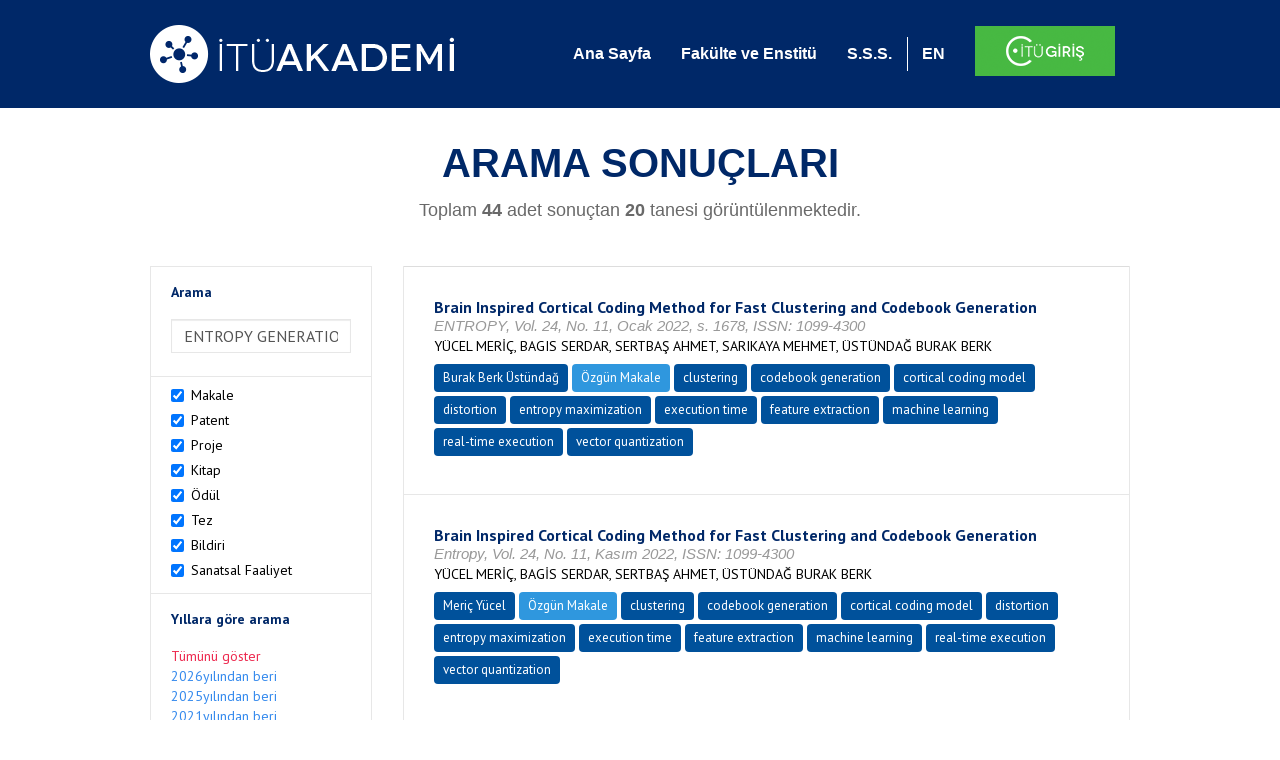

--- FILE ---
content_type: text/html; charset=utf-8
request_url: https://akademi.itu.edu.tr/search-results?st=ENTROPY%20GENERATION
body_size: 71196
content:


<!DOCTYPE html>

<html xmlns="http://www.w3.org/1999/xhtml">
<head><meta charset="utf-8" /><meta http-equiv="X-UA-Compatible" content="IE=edge" /><meta name="viewport" content="width=device-width, initial-scale=1" /><title>
	İTÜ AKADEMİ
</title><link href="//uicc.itu.edu.tr/akademi/v2/r5/lib/css/bootstrap.min.css" rel="stylesheet" type="text/css" /><link href="//uicc.itu.edu.tr/akademi/v2/r5/lib/OwlCarousel2-2.2.1/assets/owl.carousel.min.css" rel="stylesheet" type="text/css" /><link href="//uicc.itu.edu.tr/akademi/v2/r5/lib/OwlCarousel2-2.2.1/assets/owl.theme.default.min.css" rel="stylesheet" type="text/css" /><link href="//uicc.itu.edu.tr/akademi/v2/r5/lib/css/akademi-font-icons.css" rel="stylesheet" type="text/css" /><link href="//uicc.itu.edu.tr/portal/v3.0/css/nyroModal.css" rel="stylesheet" type="text/css" /><link href="//uicc.itu.edu.tr/akademi/v2/r5/lib/css/style.css" rel="stylesheet" type="text/css" /><link href="//uicc.itu.edu.tr/akademi/v2/r5/lib/css/custom-admin.css" rel="stylesheet" type="text/css" /><link href="//uicc.itu.edu.tr/akademi/v2/r5/lib/css/favicon.ico" rel="shortcut icon" />

    <!-- Global site tag (gtag.js) - Google Analytics -->
    <script async src="https://www.googletagmanager.com/gtag/js?id=UA-117437389-1"></script>
    <script>
        window.dataLayer = window.dataLayer || [];
        function gtag() { dataLayer.push(arguments); }
        gtag('js', new Date());

        gtag('config', 'UA-117437389-1');
    </script>


    
    <style>
        .arastirmaci {
            padding:15px;
        }
        /*.arastirmaci .title {
            font-size: 15px;
            margin-top:5px;
        }*/
        .arastirmaci li:last-child {
            width: auto;
        }
        .arastirmaci .name{
            width: 139px;
            white-space: nowrap; 
            overflow: hidden;
            text-overflow: ellipsis; 
        }
        /*.arastirmaci .name {
            font-size: 15px;
        }*/
        .statistics {
            min-height: 160px;
        }

            .statistics .title {
                color: #002868;
                margin-bottom: 10px;
            }

                .statistics .title + p {
                    font-size: 18px;
                }

        .active-year {
            color: #ed2a4f !important;
            text-decoration: none !important;
        }

        .tbSpan {
            width: 40%;
            margin: 3px;
        }

        /*.etiket .btn {
            color: white !important;
            text-decoration: none;
            font-size: 13px;
            padding: 4px 8px;
        }

        .etiket .keyword {
        float:none !important;
        margin-right:4px !important;
        }

        .entity-extensions.etiket .btn {
            margin-right:0px;
        }*/

            .etiket .btn a {
                color: white !important;
                text-decoration: none;
                height: auto;
            }

        .btn-paper {
            background-color: #2f97de;
        }

        .btn-patent {
            background-color: darkorange;
        }

        .btn-research-group {
            background-color: #00519b;
        }

        .btn-project {
            background-color: #00519b;
        }

        .btn-book {
            background-color: #2fcc71;
        }

        .btn-reward {
            background-color: rgb(241, 92, 128);
        }

        .btn-membership {
            background-color: #7bb0cf;
        }

        .btn-workexperience {
            background-color: #00519b;
        }

        .btn-thesis {
            background-color: #7bb0cf;
        }

        .btn-proceeding {
            background-color: #f4c400;
        }

        .btn-lisans {
            background-color: #7bb0cf;
        }

        .btn-graduate {
            background-color: #7bb0cf;
        }

        .btn-doktora {
            background-color: #2f97de;
        }

        .btn-editorship {
            background-color: #2f97de;
        }

        .btn-artistic-activity {
            background-color: #8d3faf;
        }

        .btn-refereeing {
            background-color: #7bb0cf;
        }


        .et-paper {
            background-color: #2f97de;
        }

        .et-patent {
            background-color: darkorange;
        }

        .et-research-group {
            background-color: #00519b;
        }

        .et-project {
            background-color: #00519b;
        }

        .et-book {
            background-color: #2fcc71;
        }

        .et-reward {
            background-color: rgb(241, 92, 128);
        }

        .et-membership {
            background-color: #7bb0cf;
        }

        .et-workexperience {
            background-color: #00519b;
        }

        .et-thesis {
            background-color: #7bb0cf;
        }

        .et-proceeding {
            background-color: #f4c400;
        }

        .et-lisans {
            background-color: #7bb0cf;
        }

        .et-graduate {
            background-color: #7bb0cf;
        }

        .et-doktora {
            background-color: #2f97de;
        }

        .et-editorship {
            background-color: #2f97de;
        }

        .et-artistic-activity {
            background-color: #8d3faf;
        }

        .et-refereeing {
            background-color: #7bb0cf;
        }

        body {
            margin-bottom: 700px;
        }
    </style>
</head>
<body id="main">
    <form method="post" action="./search-results?st=ENTROPY+GENERATION" id="form1">
<div class="aspNetHidden">
<input type="hidden" name="__EVENTTARGET" id="__EVENTTARGET" value="" />
<input type="hidden" name="__EVENTARGUMENT" id="__EVENTARGUMENT" value="" />
<input type="hidden" name="__VIEWSTATE" id="__VIEWSTATE" value="O5c+x/wYYiVUXSDP0Ym6HHqRsXmv8I/Pb6hN5KyIapOlk6WOQpjZf1a0716Eky9dBuv+bugGr2sxPyu9gjskYUscvTMUdTDduE52jLFhqLGs5gCfFini2UGz0ng3Ndrt6mmqSf9c51U1JkId26102kfTJxA7hxDeEDMbB3aKWhjZRl5mFgWEGSgyYk+j/pI/8DkrR8/h9C6QESnO8jrvN2v9pfBLqWSGInjhdvK3ShnLZoAfnnPfzzbhR/LtMnxiH/UMSZBRTj3mMNUpkt8UAGpmGRGEbWYDXtx+VmPnNRuyxq4Sxxsd1cAFNhGmEC3moS87cQXmhMSd+UVPMnwRYQChGtvfxxVGhiAy7P5oUfi1Jd/ZMyp3z9DbpyVrzkAFKEn77GJkS79lq4OH8MDvpRKRxAJhjs7e3goGIRPiUJVljQVU4rZnJf6jnPqzmJHOJd9f23+zi1ltA/yOvfCcM70dx6ARIuSZc79Pg5CNksTy8vmfEHVaXdjEd181znE47vtgFb9KFqK/OKZdIrpPyjxtibcVZ3jn215ISCI08QxlsytknjvA6U9k/VW4+ideDjG5wyATul2X2R/qEM7VCD4oK4bkJgZx6GNAdYnz1HUATUTFkeyEefbRkZ/IEIO8DBoZHN1CYsskyrDcteokyt2fTlpd+BsC3PtVpoWhhPxyiRIjBCWhQ9UlRiJ0mzg8TR3w8Q9x85teb7WuhKalfaK/sxRn2kt2oY+4RfVPAKKo1vVJSpyf2o6NWcO+2UpX9Q8ZIFauMv6Pf2cUGUh5cJJhxj137xuSwRaqluPmxOjZo/aVH9amwK/qxQqsFJ2SCm8WtSBo1iwy+7tMKDBaKRXUYrKM081Bj19CBWLWISI0yLYpHM84C9W0TS1IyEtBFUZ0/Lj0BFZpbW3BqnH/0iRZqWE53xFUiEqp0R2zU+U3Dt1f18bo0vT5tAmnVUfudKCUoQ5BfOdQjlNrR1a+/lFKq29PGdqvRPVlSqiR/vxPimjZAwI0RNuWMOZk+5azTUdbJq3sg1K+gw8hhJoGOoysurcMwF0ktXjr9wPhbNfa6PRiwDHbH/abHpAqeCULZOTWYkYox/3riZ6pvbQjGOOOzP7fTkNN0lU647kLktWpqzPFqtTwTRNltgyxg5Np6KNdldaV5/V/1p5thl1mDRU3uVnI0XCwHzvbqd7/IaerPXSGo4971Hy2ygYmjup44o3ADpfaIZN5H8nA85Gykqvyrurhhttw58lpbnPBlg0tc+297FTD9qcJe95dWtii8fKKYBM0x4UmI1ZKvbndFdLw/YCXAi/dZN0zuNRi0l9LoOhxN1OJJ0CiR7wDNaz7c/LiMO12l0oe+9sJKwGG7nFyUUV5RAN+933NDrQsVkNR79n3kIqmMyyHUXwYE1gL+aVOnn7iXoI79N28A+ZdWmJjXLY9XpcQcwLUfnaUynKGkeKoptayHFIGmt9GsAPaEtoTFEil5L+uq44WLnsHmIMMc51USpBy/Xqu7lOOKrsCC8Wc4n4SaInCuzseDTk9spLAF3cS1jkWqjA6cANEgkk2DFxsp/3UG97bXLop6HFgQRzTitxnxS/07Ag8a0XF3mzs2uSM8PMTqZGUWNRiP3MOgivttf+YLPRjTzibsQ6whqI+ZAffHiberuJqRQWOE9kQDHQtOQ1Vt0YWP9bEKIemyOyXefZUEqvQrDRQjqi65/anjS4buBPy4ecLBW5MUZ/Bidhjy5/B/R2yAUvD2B1oaN6RLla3n/J8/x2Ktle1CbSAxlNArw2wtJLwZoXl4cICCjs3EBQnovvrQPvrrPEEGEN9EAvPktqNl/De0GfBFpD6tzLPIWG74MOW6b0rv+/EB8cv0iBMpZUaUtacRYgLE0F9FSNdXvBY+PXO43R8D+YMi9nxGbQl73O5/gLbAmqeLwCSS7sFHJB/bspvS1KVqGKVllDSG+/10XhMafoOVx9aKcOYehzUuk3Orv/iih/ycYjejn0ImUacu6mvt0GPpfpJjoR6B+tGh//NVgf3nuEzeTAecdu4NKl29tnZa4K161b7ZO4ZGs+rY9A5oY5mLO4n9kQHKCrdLrIV86BTfdrkl7Eq2eT7WOPAvcwHLjra3vb0MolADuO9OuiTu50wOikkOEn0PNd40zNap/d4b8ZxMd2H6UIPic8q2g6zErYX+tCixaAWUQCat07jDLNvN/vjNKC2gysUqBCW7UaXvChjlibE1UVcB8aFyufC+muJ/aTt5u2lzWj/OTBaEE6rN1MbgDlFJvuxTgvqpm61VcU5silJv/cRqWv1MN1juP4DmGRi1w8Gxv8s18cUdZqrDaGGUFlqPmuuZ1dRKlSLEmwebfHZqxNLAmBXnS1OjwuS+rXmtMDD3PCTnlY501oJmTPDSYibBlkuu5Dt8Ilpyb336HFgV9v4So3AHOp4Gq6NJlnxjfBa80/qbG7I/FAMDcDVTvQ9Vff6E4iR6lchQcGKRptJ3WPqDSLBb/a4RNnOQi72aPfTz/jWijKqJy6t2x97elhUe2SFmtr2rFaXPbS0yRr0fQISeU59X39r6DlW9crqR6ZQo4fhqKzAQchABhIK8/VDj1TrVd4eApT404JhvdL6FFEzfw5IrWqZ4f1qfA/Oxrnsg8wtEiHhIdqLaK10vdA7Rk5qIw/KQLSQmtn5/8sh7EB19Ym8RuMPgYzqu+PbT0qYGw/MvIuQ/F2C6Q/Xb1IO1nAvLi+DZ+rXz6DDTaR2lg7M8xGla+FvZIMUtj4oDM5uBtcJdNwyDKwoJsvojSOx9CMeErX/ay+UiNpsLxSGrkkYLW8Ksv8Q0eh94cqiWX3bmoNkVY7MT4/gAzrqcAFQr3J0xYNj/pPtzdPn6Ro1S1cqDy+sIFhc/NaRqHXlIWjOq9mVk7zwVKfElkffVxuT8+z/VAnWy5aJWCScx6dND22mqP0z33Wqh78NOM2fYP2vosUQ3mMNpfBCCF8TaQOVJXpR1pWaYYm8wUVkErRRGmfIWNLThIH2SAUnnRu4FNHWe51/xgnuetlRcZuyrN9SS5yE4aMmnMeD9XdVSle/fLLut/inan6pQS+zOr2y1eLOy0NEcFa3dI+a3cZXKD+OnS952KhZv6zqzcPEzYeWotTreWd/Ng+h0hloEejB6vv9L5oysFiOb/BjsvEicGrY+9A2QYePeS1nX9i/QtvJJYA6PZyGE2W8pcsEZY2NgClDdgn93d07ZZTuaMl/[base64]/oMBc0mGmJN29GqCQnxd4MyIjPbRjwjgLFHmmDRadJmDbN65iqaRoLCCgEWlWfwEsgXdKPTA+Y5gdv5qoJDM9Hn1JNlXue4oSj+3sL1aw9R9hqkOyuXVJSJEgsiexIPb7zkJzE1V0Nu4+cp9fP/[base64]/JBfRfgu/Cd52WJrnYAeliAMakAtDp+X8r9KOLG8tsGgzGPie7R0MM8W6i7FDpQ1jQhJAzntA68dMGt1Iz4Pkv+874TOBHMqobEl3/xKycpDLks/fRJkccTXsaXzzvq1MyYseOktxq0yL/vREmCAlqXv9EnQT8EMFYd95gPJUmOA0OHTVcnXshsqShQ6esudPVqVflWNJjQP0P+5KjxUXB3kyK2QWkYyhAizLt8aZ83hkKHxsA5aPY5vNo6qKWiwcsYWEI2/NzG+6KGOz4g7gNV1hpynCk6AmFzz3M28zWADkvra3hRcVsg/MeCjbOSKEoEej7GEAHnbh8uzpi89o6ykkMS5VGCu74ZOy1PcD2TwH+rwTL/OqbbqRzSt1EG7QneNzWsyVyRbEKs/sIg1pb245qG1dceFTK0L+RgN5F3Zevv2NS5VW/rdEmaYtqqSs0vwXjF6x6d/srSc5j3A9fu54skTnO4sQu1ASotCP+H2rdR+ENh8saZGW1G2Tpl/iJt0iALURjO0owkb0HxkNEMi32++alYRz++zIaEpsbZ0UA4uIzd6oAK0lAM7pT5cYT6kLD7wgPC8EzJt0peDJOmFWSAEvhdoQXzMokbeSCHK9h7bEfskV0MQ+Q4awSNIlCH+NA/siAI8Wp2yLkDg8OlgfgOb2IVIsykptMqmTKy943RED92VdltF9s6TBoBG7e5SfzCF2FeeM022J52b/MiW7KMy/awd4DoEgUlF3nZdZHIaqvGPUb3OX0lisVOW4rXXAbD79U0TrU2EBF9nt6nzPBXwuSiq12f0EqGgbEb+JuA/q1SezS/QlPDUQ8xhNhEFaa93OwMV0XLsx6etq3pEUN3wsiJj5eezdSB9FDe8NTO2oD5GnLx3TXRs15r99hac3u+YM3hDpAkJO7QE78g7pljtHReyEZYv3Y/neplfhsKRcUaI7S+esvX0UQPvkbgbZ6gDi1ZCNR2DY9wvIPmY9UQ5Uxhj5ysfSBWHcj+3rbZF2faNejXQepOykDlZYIRJ9kr1cw4rrZ/s4zGZq0VqtZh2jGp10XqYfZAUHSbMj3EuACdWOR1NoJCWoMRJpniZ+lLSEa/e8Hs4bAd66VGihquOgexrZ7xjNtdUXZeOQ+gxY0F/2nWUQrv5OGd9ughPQuVDw5qPwecLrkYwhT5T4PSLLIWBjA9jTPD0/fRGLa2oMYVxpVZvgKN6iRnum7rk9SAdp56JM2ck+jQGrVSZVpU5HmEvCbr3PwGuAlfgrYomA+OrUHu8RzpSZ3hdixO3sUquYomkAnP9S992IKsNjhFvLwZl/qVNJrWR3qfoZT6Nl55vGBkLGMb8QGs8RKW1000FSiWuo+oOw1jEE4B7S0XL/AS8aalM1RvOTyXQtTayERoVDB2XsbBCFIRwHjHnoMqMENG/2NO7FA9GBZ2QFU5cZiz/OvYSqhwghKUL80ZQM6adbAqM0b2DnCd3dC59IDMlluSFviFhxMTWRV0xsFxqQJkDW2D8LnLPiFyygWG7h/QTgysG5YSBW1OmpNR+/6VRrHwnHYYehMF0Q4SHVKS/C/UTqwHQiLGZ8yjfKi6Ctgstb9XWXFZYnG3yFK7Ffl+MtFYQlGVS165auVEVG9BqiNONzTiCUoBnRKXqxgZSq+bJfYErBU3zl2l+2/sfPX45MeMseJJd5D34RGjiovK3Psm+dMO3Io6DWqm2hVZKpbDdJCw6dboHWMnrs3lNdc6aAVZgPqyP+YsNqFq1OaBbjaX6m8gmadfP+OtIcU0FI3pzv6a5QEhJZfk/x+jppLOw/z4E62zIE+hE2BiqAKg2ASSoZqSFsn1e0+q4zCdAzjncy9naY+dWi2w1sG29IZtX9J16g+04BQodAVJIomT57wEE1vCZZrQ65HfAq7tG0aEQR3cCBSNHIQtjXTUkh8FlBLoEKGcbKqFyGvZh/dbTY8ArZiseiXmMZk+XYw5mC2AxAvE4jIQEspa23HjyLPz6vpnhTX+MDH/[base64]/SwMiG4wWT9n8EJDlZleQpKgNgP8D+nrMjaJcKwz33Fpj15vxaOYaw5wvdPbN37vS5r4Opsr2Aj6CNQgI49/5Ddc4td5L1+vDH+PstZoppMRjmuOKG52ZJ0ChKodnrF6WHGQKlc4Fg2HEtGYp0Jq2LqF7tufEVSK7LlawAgBfVm39otKiEq3QzntNQFzcgL9Ma5LtkDHrrQd/HIMcTwEo0eoVFEe6/eXw+kqCI369OZMhsPi/AIJ3N+NcYCEGL3SbJgOVSAO6Yk+yxnRTLNnu88rPORqgLo5hgb/h4E0yCos0eQ57FJaUWISXBLFFscDskliOB43aQhK+9mNE280d9fi5lsBgXvfog634zPr090H4jvsAOviekwk1g+J1Z1BNsEC9KclJrdoY1CAIUbSGzb7bWuOMpkbzY4wSNDoTyGD5RR//spyRjDjMBCvZEPIn9PcwnGf8J83Y7ocVOxTjX2Img8qYw0dC3rDIaSW5X0jRXk6Gkjrq3xAnV9iJp58PLAlbqATkM8ekFe96tUFjvwtY3AIP+LbeqAd1ZnqJ9DeyGSQKO2WVLTV1/Jgu2VEyaVdlSiDf51Fgv/7UrQYnLvUXTQjdiGtEPuYqsWLWH9b3ZO/PCFAmkwIb3JMOD0p7+VFxrHX8u1+Cps8Bm7WF7F/O6BI1YX07Pdy0IFa0bah7rGjd8cBNcrETbiFjNFc4BLbONpnTZF8Pya2f2pbqnkcm/LzzcnThlfFH9HNnuqinIxDoce3Q5SRC+i/0fUPqGfE5dEHT8/wQeykutNFdwaqCHj2ub275hraM5zAhOYsV5YZKR2liBmN/4L8OtZipjJr306UebxrS0XZVld911IKgwE7haMPCgqGV2Vg1BmCRXc6jz+RTtI6jvDu5hYPAvSZPg+k8lkcjbMB4i5winy4xlIY4fXcuBD9MD2CuzWrLX/9jOM+bXxsI+LbgCl2NloBNhJcaTTINyNQBgJVPuRAIU+X7hsUoZFC4zVe83mTsa0Vb1t3zzNZuGKqU8BT4jAfXxvGw2Z9xh4XH3C4sJlq5jhe68kA5zq4TiG+uBBx+bGW+PNMWVXbOKPW6KBUQPs6DIu1mvDH0s+l/PCfYuM+JtUI27gPFv8+qAiCxNSh6xRyllexCcv1X8O2WehHofyVAARvvHF1gqOdMUQTQCeV1i9xsB/QDMdOaivnJMyeH99ESo92hSHHfTpGZZtq14oaMBc2Yp1pHRfVptXfVdN13X5c6ekKghikPSH26BNfvDzoiZjR6iDbz9QiTBbB/EDygDBxJ4PrDl9ToR5bdq86ZjwvcxW/4I93E9vpac+GYWm99z+tkM6Ukg3lgf5lvarBkEqPDuovIIqiOEA8rB7Zshi6sfGIgQXrrdXqvvX0n9RQGAD9qo4cid5udgJMDF5otFEJrMCCY9NXeApBCHPNnugN5hZOCoyvcVlWyPEzrRiYcww9Ct+dxnE2+8yyNIp8/pVUB4YSy7rQ69iZzKHBmGjjeoOENeoxW+CRi7ult/kBfjp/3cSAv5IiOdBenjT5tPfUBJJTL99pJEvLMMVLzuRZBGCgHqgyA+/4kjHa6yaMD035w1aqnDpK3i4xKOLdHBOwiYHqaOdk9OZDBriYLYny5vmhVwrUkjJvhOPsuYVrCQXPN9DXhjy3XlvY7W7LEFqz6cNxZOR+842Rl6rhs1R+k1OhTqvV5EP7ARTyuukv/yfDVusA8pQVNnPvbi11QH9LntcX/Tvip/HC+wFgqW/1/W+HCGZMkmPsykuNUtsM52Mcx/+TFEf0p8GdQPKpzE/vYdX/[base64]/VzOdyABefds+qWXkn8hPiybvyre5tsACiD9lOaM2KFEt2RhvwrmO9FHCS7kvDeocLER+FVGmqWsxCgouFSXr3NYadw1Xy3L5FeMrPYMGl7JlUrGK35n6yU/uD4YKFxW42ObiivShDACSmGFKAQaO7Pu2Ldnp/vRqGqoqJc3SVdsaDIBl/zhE4J9xgyslX2CT//22cqhCzqHmvbVHGE3Y8njv7I+6yOEiPJQ13cE5ZX0jgj/ZjXqII0E99mfQbbCqw61QCzuh2i/hWzEHz9DRdaRWDZDywBjc/L+NWf82Dr0YG5b2HzZiQkCXMZvEn3FDpCHwCMkyAquUB8sKt7+QgA/VVOnpSXbicKeglbl00D130+UN2Ev+D63HqYcLRer36mYOU6Kcxgk1jQO4kSUUjHyO2dUYxeY3Qlt0ySKEF8uVKUzIKjqQkHVY54ecd4diesW9TjYluftcIxuWZvsadyAUzs9VF56+1eYwY7tT28+lZxQ4ze7TLOlgzt/whg/+b1+dB/daWEsmGCzErRzSOuWieEEZrlD2Rttpk9rGXOgPDLd9b6g+VN0j17b80N2QWZHujmwUWdh9oWTyyoJIcTxNbGc/28y8FwMZOi0kTIC6lT5D8owxGOfPzhJw3bwSV1OByyo+KqqLey7PxIg/q0zQBlTThQfAqZzMtgBLUVlH9RHjYIjt69FoSaj8u6H3moOCMVfloqv4J8m8myUN5o9yuyYsCIRNhNA3H2MHWePRl1a3Zwo4IXCWb98cmudNMsjhqj6YaOkz2ueKcLN06vjVBpQlyiJ25VkvG92Ya38p0pxTtL+OPapG7XkYv1eZX62/o8IeD/XVYCBH9naEbFnP2LBDFnJ3JIPy47ARpj1BIdzcaSffEGDqJYThLpFBviKnwA2uhPgWjXKJeDyT6iIS1hZ6X0AbzOv2UoNz3dgP3ylu0ej08f0dRsRVOJ0Rhhg6T7X9N7ZQDZiOfw+HQmJL1Ijv7+igTdTiVUki2r+dBWa9+NAdO0FeXXvV/fGpicJHCNFsKojp3rRAgb6y/GGFAhOgLoX8wCztmYznhOja1cLaR7NyzrlaCh0OyjHTcONAuamBw0UT+LBM4xiIcb0Po4shzlyNKGsyNJgdVSH/xdbfhLtYYVytgoT321kkXIE9azmZR3+AUSKM8ZwJtyVPvlXdxwS+Uxj8Jp5iVxb55lDHCcWcNwstowVCRYqfo1BaSprj4cLProRjrkPiA6RgupZ/m7mkGm1ZoZq6/kWCJDJlRbhItRkVOQL19FbF7iyAVlFCOa+YxqgDI/Yy/L/GnHdi0oWTK46EQKBnsV/C2HMN8xF3VFlfIMeIsNQuzLZ8J2EoYVQxP2IIC9qzP7YrfZUzbmHUZCpTUIylcpWndT3DP2sTt+phXsq9Gj/OdWevVfKsU6Ji3TUf4J9FI4PN59Udcw1hMkHc3KMQRR0LGzApt545xdQH35XKn5iR/SrkzqZTRp6ETA8h+yTMfyr/9R5XR8aGZMGmDb2TqFrEmG5jL29l68eWDuWiLGOLSAa1wSO/msJTiIW8lVxguDn2QALRFjIDRmHMz67nGd0WlAIbBp8flIvKs0aqn7bUUx0jCfvvrUKtqObZJ2rKuNqNnAFpT9sh9vxhoiTjAG6/1kibzxfS9V8wG2FSEG6Njd0b98cEoJHBd6/uaesPUfkymRn85WuiVsCCi+ldVVANPysRBCbkyxMPKZPirUoUgyK3WjEUnf+Pu8WSoepxy85MhT0I9l/fgWrc4prtOeM00eNtzi5kMqBTyRG9ZClrJ2Gf8Exg0vuKUxQokU/xy7Bg+fFKlakVFznG2XwB1rAT04M50f5HVycO/9FEBxSaPPxxK0+hvi7mNPeWhCtBEIfPQ4kEajOdUEYhKbpmG/tUJHtx6KRi322aS1zqok0857lwXWuu25U0izE7uRB26pf+PVJrJGEmYEhU9D/Jk5P1sin/5AysecjSuroY2e/NVO4vA3n5bG3CisPREeuKMm3igUc+/jALrba0dqlU5YFxxWouqqhsp6ptjpNunbcsKlMZFLYPeNvs2krxx4rMuN9vbVA4bC/JQIrF5VnHUWrrrrfiINtjtGO1voQHESyNUyBIsAN6S4+b0mtI7zWlZAnhXQxOvtQb7m+1rmh1trNBUgOYGyN0iYOIZcw2mJTjvDhLwEOdL3oYn/[base64]/BxUhOxJyYjdPPDETh8qWJ/[base64]/NbHmU2uutlwkhImI3BNH9pI08Sj0QnMDQ9qD0Y9P71w/OxXMdQFzS5w6KO9IcqrikEpqtYnnmObhjygjXBPLJAjLPNdnPnruTvr0Luyk/Eosk8cVJO6ik4st+CbLq5IilM2Jc9NhakAXjxDDugTvQiqozOzsSFRUEpQUsL8L30jPVQeSbqXgLwxmxkA8EmMUPYBjNWfQM/EFSFm7bavRLmgIUeDqX1Rpv9o04waBNjqI7UWgslhAnUxWsdAtunN7tGLQ8/9U92/KSgFgxI45IzEnKmbByLbekxTzkvq7f6x7bf6IDWI5U644kmylFHeDrGJkpHzGW0uKdaNjXdMayh2Kan5jvaHy+3+HaXxZyEsK0mjybsQP9zAAF94R/RgLbHcps0Kecp3GEZuAHA+N8C6dvsjt7oVXicXBGj7oEOdXmGLGEb7A9mw5TWE3NbsgGFMAEOA8IkkSoaFMWxVEjBImegNvqvSJ/5IbrF4R/fJ67xNG5GeXqm54fQKSXk4NQb9VkeOX+XMhaJY7O9dfSMR/9Tv7JKxzlOYoS1MGinFIapE0AwkKtWY6IvXAem5+ud1COH2ejJGT0oW4bhisMyVKD/9Iys3dBedo+/4mMYUiCCJSiO0ARTPrVigDcErsIIl1RurAvS+ZMsSqGRHMBcmFOySkJ4J+Dh/hRyX/vIkKITO1WDYmB9GZeSAty33dZcT9HYDrXkluHhHg0IV2tAjUZI20Uf43C+hsYGPqsX7juqvK9AU4+gqCH+Qmv40iJZ1vEr7YhrPCeoETDeOAGYpy/NIrJCAbcNUw686IAd8f4fo4RJVQyX+CME5l0WKxzFz4MWPwMVS0i4BG8O7NrD5jxOPJ7tjgWJcn6n10T5IsIVhfRZq56mWGyr1bw71vmt6QJDMdsIzlUbeS70NLR3dAzUkKxE+5LnjuZ1hKy5hrfKNlqg5AxNg6ewksyOvBl/SiW4TJQK6WbS0aU3w4gLEXoBMyWY6mIfAaNvVA4QN7BeaAxx78uBQAzxdV8xULZ1ra/HL8IpAxTMTmHYsvDU6jp4cPjV4v8qmSyKRYeRl83aqoibwDn2vgNRHoWiD2fzVcblr/NN3IhPcFHT50xmuUJpxlEVACeoVhoTfvOnLPGsGqa9pnZ8NJLcboGiQ+o/BzG7OWcChk4GR1qHjS4R1R7Al2QC34XwBkwr/d2Qnmw9Fszfsjg73x1NYyRitJ2F52HrLEdZ833JZckHl4WbywzXoxpOPnOrw198DBGVu/mBPqu5ghHjBjEqGzYKJFF7S2AFtPBwY6P3wTARdFMhUbcmebkF1ilhmid00+E8gjs2dWT9uHh/[base64]/5+Y0Q2ozNwSZdnPpbrFAh1v/GFmOU+Cal+JH/g98pMrauzX7ZEM+lisw/gz6gpOz1UsTlufVKr5zLGRO+iU5hwmB/xLNfL94HU9tUCyRIcfnfKL3PVTZYu1AnI/XnIQ2Q+8wy/RUoVT/EBkRDzoC1lAVUZS4u4F97FA4gZv5iz8GXPVKaXUJd+bFdeAaMrjr0LIyZ6WwRqp7fKaAMG0UwcrNoFEBhr5b3jSoQ+4ond4ICbRFY61t7eNGaZMUbC7VHbJhbXY6HdaPL7majZAaHkJfCkt0d2UVChCgh/xTiy4Yq1A/KZp24ADeT9WMGdHl7lB9dCuDFL9IqbpSNGC7uldJdzW0+MIW/LZsxxfNxFHvYDUWALYRr+afdmXz1UWNhJr7uhQ2IwTaVwJ2vbk+TDVAcY9povWO8MerILwSr/P5MNJG0Qxmray9i6pJhJgjUwd/aZ3OoGx1XHgZCoxjILrhOip5SiO3Yi3s3lvihukTd/[base64]/tJ312NXi+lciQgGvThtHE5DbT/L0RRZtzGw9D8XjBuS9f0gmnGsjt0o0U/[base64]/FGR40HKVKJ7hv7LfZaC9lf26G8tQ7L4N6UZ/IZKjKoccofZG5LWiE/6LBnAIw7Jwj93MjHsjRmhHAWf0kC4kiPuiuj9C4Pdo7toWsUjoK5YhWCQ9t9NOURInouZ9QwYkItArM+MjMdCfzXFX4YJDHBBeOA8q3qA5r469uuANUEADp0b+fWwXPnE5AoxotmK0vI4Ar6A/bZ3vFnkMzzmiZnbVh1H+xWIvsyQ/Pg+SOhhb+uE91jtzeY1NoaD9+Lzpy8GkIfAuwwdN7DBOxsnrllR6mfV8Vbf+TzuWNh18lDMPPetJId3GWILoS2znMlSg8QiIRA9vrrhKE3F7FmK5/QDYkfMy+iTwTVAGjCE7rRg3zi1h3FV0EW+nisOx9mYFb8D6WFPosH1uT+uDvnEA+ofZbG/zgPXD4VjJFmpF5XN4zj5cbLk0MdYz5AwEkWl1/FJjogo13fT3HpzeGpQTPMzKaFiiT6qc2RixbA3nSmYmaksFhcTqBjKlfDYQsjq9jyU7KNTzsmEKufhFzjs2jsALQii7Gfi2HWO82Cynxa174kLpF5ckzpBTBGIJryzwojQm74PcZDeHp+KDutWKE5WP3zXJoTFTz/Mp7XvIA/vNB1crgbcViObpToopKz4ErwNtBH8eSs7biF6ZGvyCl9rmzxiZyvu1YybZ7y05JJj9YJtxsXtlW2ZqpiPT5ExNEhwIA93J55J8p8nX7nT77QNrmNeSnK+fJJvyOyAAAqwBEj9HdXW3BLHDuHR7FrKbKEBm9iVO8qIsh7a8xFMl16vpn/4J/39ovhTSk/fjBMoXth0qjBpyfT+FQfqplx8jRXNnj3kybUrZbpCTbB0kjWxlBl4jWKA7X2tH1njxNBMO+vM/7rCDGiW2RwkmTVnuciBqgK7kLCP8ryBvoO/3xhq36fDV79SnKETbnzIXX+ymU41Iz4tOz+B6U/+vrZfG/8vlFB0V8Yww6JDflCi5RxFsA9fw6ICjVVFDeOGnNnDc/oBHOZN7JxpbvM+dHtcQbp0faoHBnf067w8Fjz1WgMAFyZNFTKr5TkTEnWouVJsmKD0aHynjxR2VjZ8D0aIfTksgC44zHhVpBIN4V2HsSn1AMrPiwQrEeorJwYNJSkapuRv5Wzzc/QmVTpQQ0DHTlb4xYtywKxebj+cSp48ijJTbfJfa9YGZxwr0PMGLyJkTXtlrHOHNbK440+DGPzGcHoQmwlx++WiadcN465DJnJTM28JYH4usUGDuRxrE04MTggGpu3MZRG7xWSuxOrq+Wc/hVVXMJck51Gq+nYkq13uuQVtfI2WQ5q9+yiLs45JBa/Hh4Vm81epIddu/PLN/FpxW/L6YCytIgibinKVoRaH8stM1wUuJlfw0UVWBJ3cZDAgj566eU1pL70Yk2dEniTndbSraOuIiMZuFwsGpYvbWJfGMtepDIfS8O/kn1moEZdxHMHqZSa+0WK05QgvqE+r7V/zs+OkenlIF/NUV6IBNKct+VC7Lzo/1xEWSZe1F0T+VCUAZ67taMTDbx7WJozu14v4wCBfJsMTRDMJl10KXtWHkW0DLn7jNmh8/rFrPjsyfkqlIcu781SBjEzGlBysurDpQFBXvOLdVA4yg8r3Dt5vn6ce9Rkb7YWjlfKXvyBrh2hJPNknG9Yh/[base64]/nBIh7uDrjqEMJs8J3jqfVEkn1h6am30kueb60QSr02HtFyb2eQoRN167jZR2glAvlw37n+OWe5dcV1RzR+0ZRWjtNH6jvcs/hPOMXyCvoGFk+80Sk6j5hXZGpK9Tp/KDpsh6kR2WRRcZZXUfXtAtqXOtRZRpjtkz85QrKLl7Mt8OOqbrFh9q19CNiq2pfZSQuaZ1uVbuU3vqrYAXW7AqyhUfCOUi9cJACBPhpAX1NpbrBVwJXCVfUQf2Yh+9+HF6UfLmKkG6PxFVg/HL2jEBVvVhXRnHP1ywfjNAeCSd3wCbxJJoLyQAwkxat7iiJXWUqhPMvCg70dUZ+hjVGBDAy8ewAMo/EYiL49OfsO1IShTCchRYumqfczbCCL76nYQ9zKPfFc9NENpgPr/[base64]/Ixj72e/ad+H5PKO+E26N0xJSkk5hUpyo4kRIeMEgepxjd33xkkWsvN7Av5zFNtkxKuvFcAAmtJTlaHLuW/DQQ4LfbmPgEWfI4jxXjAm5SLdItOUJ9YJvWIIFkX8EHVrZUOQCPtLXrNhw6x/GziLv8s65slr8MZkDoEEcbvkkR+2OEEWuzgCiLmQnkBnrViawAPYl1uf/c9UJYrTOm5qEUprH1fThJAWPAp+LubbbaQFa5rF5CxNPp2FeXxpON3a6RNZj+Wz/MqzimcZyrYPiER25sZJn2RDTHrtle/VSW1kLvshVgBIR5vpYJb/N2gFMCHyIgnITT0crBZZu2HPuwf3rsS42jkmx7PmqvgAThFag9mZsqeF6j4HBhAapO6lWMReFf/lQ58ejGQ55hNxSvqc9ce3lbiBBiqeHfaGwNzCyIxeeMJvzGAfX4g9y0zXpLH3Eg54MTyfKWmbmZOtvibywSG0ga07BoEfxSQwkQ38gpQ/toWi3CzsXiOY9yI6qXA79cEATd02ANSD+bRWl3RxefnmSf1mzXczcoJivdktJrHr8gaoc2VyZDD0Q8X7FTyQ6JUEhwA0KxkSj5BQfzghPGqHHzrBUfQluesaIXTbIrVuo1ZGvmMtZGef5EA9l1le3g7uwJfeeWka79b+M7+W2YXW4qb9VywBuGeNApUX09MXZQxU1/[base64]/q7Kc4jDnDoh/b50+u/XbPOAsm5TDkFe9ihbc8oH2xkd0XXjFROHvfwa+j0/+RnuuR45rVdsStlbrgiBjHDyhX1725UkGSkZg5ugsFa+ANp30zWYwGY/VaqN3pXlo4rG4RtNeeBqUYaJtLjYqee7LsGIz5Uh/NRQGDc5fiUjyNFPd8x20MLqLfDPbioAvgrtL8U10UYY8ZUtFix9uMbTJ7pkVcZyVJBTpELHTrO2g4Xi2rlm6goLnB25jRmOVyS8h+M9cgut8C+WhAyUndyGlWStFxZOi4xZoLSxWLYMZZQJ1aCoV4NbdEs3dWh2lidvEZ8dZeWAXoRFDfM2ASPClNlJtZ99x6ZD5Scn/R8/6ILRNSvPouiv93f4TvlljDlFBVqe7HnUyqpmBwdwcp7lu+1vZH0V4iFEqeBU9xgIlUmmxd/4m6TzUkjrd0+Gpourc5z/SuocA14dD28zoiBWJvJ0vUHt0lag4UFX3ad+15ptYevkyKOAoirxiM+KJDIYbc96522WxmYNDUE0lpWYEVh5uRlwZkRvVcDeopaCsDH741QWq1DvERIGRJAxOww52NfVwAUKZzDD1AWBfOeb3zEzK8tV0WdKKowQ6Fs2R/UZX/LiVyG4bJFipTf8dv+09cFkHs/UQG6MOt2KkYU/6/[base64]/CKFdoZHm9s8fN7gE9M5C5+a5rXJC/AF7t0AEzC7DYrzn2dlRC8pi8uvJq9ZM+sCVyI6+8jEKhZTNonORql2YAeFEo+7nX/+UR5ajFgZtuSM299iY22gmGsspriMRHtYfvAAd3IQD16snhjQpUqTIAP7qcULI4MPwcbscBI6MjMTqdIYzP7frsRRBfxXUeQgg8ihQnABvw7ZSgWi10q+c/JIBpkccZDvA9ng1qjUeFptJ3bqHzeGRZx5Y8/zfXIF+ou79LykFSbJJcYzglmiZGvNREbu9xnHSkeRZrDm5THzQKiKhXqlzRB/t9lo2R1DwXUK8WvRlSkPLcB2mtyoY651fmNPaO6uXk/6lCSNiP2b6LJtgkcrizLtj1YIgNSCZKfklS3Gfkl6nFxN+VaUreCdsmjkDyWygAXNyrQpkqEw1kVZUDYnZRSaz+Ido4XnrWwtSrp/AcNcSNKVwgVY4YAjagI9WHHsDg59hwnnMkUrTbqf6BKsuLG5NZt8S+Kly432tXgiB2ypwZwvMPf96w7aje6P1PIQqT+6j8L8LooYlbJl9OqBl99VMdPhmcUgu0Tr0k5XFdaIcyZKvq1QfQIUZWdMUP5QpbUjQhcOGwBa86OOt3LlAdwpGmRP3jd7BwVw/5AuXyYehhbnLdfZirWbU5npaZ0Jd4vuligukVN+NX8r2L0RuG0tXhM+Xa23jteBpEwjF0T2GHODgUSnxnKpilLAbwNBVGoWk6IRw8rdl7Y1NB3ll15FklHXFlsSRBLZdUTaDlGgmAX20EO6yMdA5zY2nZ0N9CyvFKmXSxW/v44T1lcAFdVtv6inPLIvdjnkcP9ShXihS1CG6yCft0Q7Zuhs7l83B/pO9dKtTmI76NXIbZqvGHU7E2nuvpPT93ZHR7wj2rc+/Qyw12wNcnGXcGbweFvsEch7dpymoXyBjEWuO7KA+kf6c05tqGkO7R0PLu0bac1ei3kr/0tFi9YtTtDCvDd0rtzGma0XU9srH46mIQt8cL8NLgOL4EdElCGniInTW+E5e1BkJAGmivZOWk2ybDIwlnpMJeuW9SIKPysCWRdzGpw/pRBuOlaLZeVMfCZYLbwRg4d6EKJFjZTRA7TGXbzY22IuZcMpaWFIXHkmPNryq/81dEuzs+lIqLTX16vr6ynzfFASL22BisZxU6HGS+CoN1+zDlG9dK/P8TCLzYmh/7lDPZPpsBU6MxbSTPgcuYR3Zfb+vcVjCBYRxhxPG5VN8TWJMJA2TBH82PAISA3aBto+7tj3k4qWsZyk5aqOl+DaGe+7lM/HJEw6rMSvX1rtnWCcxX6riuqcty6PPys3+kzav7GXne18Z8NEt7IVG/F78JQoSloY2bTHzW7WopVGv1b0q+URj062Mt4KfKsszULu3ksJm7F+R2gCnDy9j1QpAbZLZUL7ZSH2w7mIq6uCu63do2DnTLY4Kz8l/bqwXLiHGYo8Y08MWaBqljBdgjLP7iURiUi3rvCzvj4j1V4v3Y/VclJojie9AtTh2XSWRa5BA+yMndl3ouXApDObebsHcYzOS7AaEeE0XU7iDibS4Yt19VjV9g3L4F0daXdCftTxSnqBXgqGVlQx0qfEdv2aVFA5WTP9/9nME/wVHY8s9QSgaJcQaHVvmUU/Qzyqkfb0TCwiTn1k7O7uWGOTFauxjXb+vGYtHCKzLs5uRSaGOHOnS+Y41FxEobxDkKmd1V1MkQHrbHYt3cSOQ3r7a+781UwCwgKq9gEUERmkZfGSvRydejIcGE5XYSY6SxkuNjRp/mbndBcwv29UStOGX8ZO5gv4mLZZV+V29SLWarQozgxTwucOZR4djXqHwQY+R3acvxa1H25iHQSpK4E8XEz/NfN/3rkpzXeiWhacAY+WyrNaULeha0Z9+gkZeQ25fJLll2722RZd3HJ1vOnjfFp45ofWMo+q5O2xH9t7NDstTwW5jlIEjpggMVIgI6JB1cSGYf3INxshJZih8NsLWpeq9yAudEE9n92Q9Ak8PH7wUh4rQbIgcFv9vd18Q1wedT79pzRm/N4ZaAfcdvPNC8YyHk0yO0Jya6Pr5jCqMYm/TFeb3RPmlZm/gISLmCXWbyFDhphkA9zuXRUsNqoFqiSQgvwqY/RR1brEcWgx/yiCqQye4G87BTgQAHboHRTUFYB4RrgqR0FGsi4iSx5U3lyI6adWTQ+KRoPVRNPwU1aFz2TDwhtC82sco092WyVJV3EETv8zgYz9SnBRDkq6CpmqHXvavcMuQbnXZIDgQrS3eZR1F96X5s3dUu8EJk+VKXT0qOEgHbu8aVQG38AxTgJ7xXbDt/WjoHZUhB3hIao9ICC9BVX8ZChTraZT3hJw+uiAuVzsm5Mo470GDX8Odj7c8opIl/0VTpT3qA4uwt/KNDWcb/R6DVmg+wCTCwpOPV5M0DuagpXF0oc2NEIoYX2lLVrBFv8bKeax91z3/IYwbrIw+sxH+VD+gyHR80VLx2al4+b8IrKhs2q4Vkrq0MT1TACfWQXnOlpIe1/o+Dx8KiLaqltmxYYKv0o6vEaTKmlc1xT0l3YUQlbwtdxVrNmn9OdjZ4zjTMXEs2JYfxlPZIv38LilUgbpD0MnNg1sjvMoLQrD+7T35gnJIjshmw2JdUhSJVByIEZFo7rMvfvJRhR8xqeYrbDJBcm2m+/dz1sSb7WBt9uvYbtTeQRlR5Zc3VzjMEzXzJWWAwsqN0Wjvdw5MhrMOVC7tVlryB2b7tya6DhOFLzpncx8A7XyelmfMj+5nO8SSbGE82935Tuo9dkAq/yVykj+LdjzhCuz/h9IgpA+SlTatY8oHB2UM87i7S6ZzHTReiAXV44WsIt2G9WLRG2YmCLjVlhQimrTFsFbET6IN4VwBQL6HvcpM7ep4FBfiRbt5UArc3KT7QGYjIYGW16jltuslgq9hjKleA0PfWb+Hv5fHcBn2oycbkjMcTcBC/mJRJObrPLbTDjWqiWr+JQn5hS7eGX9WN/ubcO" />
</div>

<script type="text/javascript">
//<![CDATA[
var theForm = document.forms['form1'];
if (!theForm) {
    theForm = document.form1;
}
function __doPostBack(eventTarget, eventArgument) {
    if (!theForm.onsubmit || (theForm.onsubmit() != false)) {
        theForm.__EVENTTARGET.value = eventTarget;
        theForm.__EVENTARGUMENT.value = eventArgument;
        theForm.submit();
    }
}
//]]>
</script>


<div class="aspNetHidden">

	<input type="hidden" name="__VIEWSTATEGENERATOR" id="__VIEWSTATEGENERATOR" value="261936C6" />
</div>
        <div>
            <nav class="navbar navbar-default navbar-fixed-top">
                <div class="container">
                    <div class="navbar-header">
                        <button type="button" class="navbar-toggle collapsed" data-toggle="collapse" data-target="#navbar-collapse" aria-expanded="false">
                            <span class="sr-only">Toggle navigation</span>
                            <span class="icon-bar"></span>
                            <span class="icon-bar"></span>
                            <span class="icon-bar"></span>
                        </button>
                        <div class="nav-flag"></div>
                        <a href='/'>
                            <img id="imgLogo" class="img-responsive" src="//uicc.itu.edu.tr/akademi/v2/r5/lib/img/itu-akademi.png" alt="İTÜ Akademi" />
                        </a>
                        <div class="clearfix"></div>
                    </div>
                    <div class="collapse navbar-collapse" id="navbar-collapse" style="line-height: 108px;">
                        <ul class="nav navbar-nav">
                            <li class="active"><a href="/">Ana Sayfa</a></li>
                            <li><a href="/fakulte-enstitu">Fakülte ve Enstitü</a></li>
                            <li class="mega-dropdown-mobil1" style="display: none;">
                                <a href="/raporlar/" class="dropdown-toggle" data-toggle="dropdown" data-submenu>RAPORLAR <span class="caret"></span></a>
                                <ul class="dropdown-menu">
                                    <li class="dropdown-submenu">
                                        <a tabindex="0">BİLİMSEL YAYINLAR</a>
                                        <ul class="dropdown-menu">
                                            <li class="dropdown-submenu">
                                                <a tabindex="0">RAPORLAR</a>
                                                <ul class="dropdown-menu">
                                                    <li><a href="#">Kurumun Yıllara Göre Yayın Dağılımı</a></li>
                                                    <li><a href="#">Birimlerin Yıllara Göre Yayın Dağılımı</a></li>
                                                    <li><a href="#">Birimlerin Türlere Göre Yayın Dağılımı</a></li>
                                                    <li><a href="#">Alanlara Göre Yayın Sayılarının Dağılımı</a></li>
                                                    <li><a href="#">Ulusal ve Uluslararası İşbirlikleri ile Üretilen Yayınlar</a></li>
                                                </ul>
                                            </li>
                                            <li class="dropdown-submenu">
                                                <a tabindex="1">İSTATİSTİKLER</a>
                                                <ul class="dropdown-menu">
                                                    <li><a href="#">Öğretim Üyesi Başına Yayın Sayıları</a></li>
                                                    <li><a href="#">Yayınlardaki Yazar Sayısı</a></li>
                                                    <li><a href="#">ISI İndekslerine Giren Dergilerde En Fazla Yayın Yapan Akademisyenler</a></li>
                                                    <li><a href="#">Diğer Dergilerde En Fazla Yayın Yapan Akademisyenler</a></li>
                                                    <li><a href="#">Uluslararası Kongrelerde En Fazla Bildiri Sunan Akademisyenler</a></li>
                                                    <li><a href="#">Ulusal Kongrelerde En Fazla Bildiri Sunan Akademisyenler</a></li>
                                                    <li><a href="#">En Fazla Kitap Yazan Akademisyenler</a></li>
                                                </ul>
                                            </li>
                                        </ul>
                                    </li>
                                    <li class="dropdown-submenu">
                                        <a tabindex="1">BİLİMSEL PROJELER</a>
                                        <ul class="dropdown-menu">
                                            <li class="dropdown-submenu">
                                                <a tabindex="0">RAPORLAR</a>
                                                <ul class="dropdown-menu">
                                                    <li><a href="#">xx</a></li>
                                                    <li><a href="#">yy</a></li>
                                                    <li><a href="#">aa</a></li>
                                                    <li><a href="#">bb</a></li>
                                                    <li><a href="#">cc</a></li>
                                                </ul>
                                            </li>
                                        </ul>
                                    </li>
                                    <li><a href="#">ATIFLAR & TANINIRLIK</a></li>
                                    <li><a href="#">PATENT</a></li>
                                    <li><a href="#">ÖDÜLLER</a></li>
                                    <li><a href="#">BİLİMSEL FAALİYETLER</a></li>
                                    <li><a href="#">BİLİMSEL ETKİNLİKLER</a></li>
                                    <li><a href="#">PERSONEL</a></li>
                                </ul>
                            </li>
                            <li class="mega-dropdown1" style="display: none;">
                                
                                <a href="#clickReports" data-toggle="collapse" class="collapse" aria-expanded="false" aria-controls="clickReports" data-submenu>RAPORLAR <span class="caret"></span></a>
                                
                                <div class="dropdown-menu mega-dropdown-menu collapse" id="clickReports">
                                    <div class="container" id="reports">
                                        

                                        

                                        

                                        
                                    </div>
                                </div>
                            </li>
                            <li><a href="/sss">S.S.S.</a></li>
                            <li class="lng">
                                
                                <a id="lbEnglish" href="javascript:__doPostBack(&#39;ctl00$lbEnglish&#39;,&#39;&#39;)">EN</a>

                                
                                
                                
                                
                            </li>
                            <li class="singin"><a href="https://portal.itu.edu.tr/apps/akademik/" target="_blank">
                                <img src="//uicc.itu.edu.tr/akademi/v2/r5/lib/img/itu-giris.png" /></a></li>
                        </ul>
                    </div>
                </div>
            </nav>

            
    <div class="statistics">
        <div class="wrapper">
            <div class="container">
                <h1 class="title">ARAMA SONUÇLARI</h1>
                <p>
                    <span id="ContentPlaceHolder1_lbResult" style="color:DimGray;">Toplam <b>44</b> adet sonuçtan <b>20</b> tanesi görüntülenmektedir.</span>
                </p>
                <div class="clearfix"></div>
            </div>
        </div>

        
    </div>

    <div class="container">
        <div class="row">
            <div class="col-xs-12 col-md-3 search-filter">
                <table class="table table-bordered">
                    <tbody>
                        <tr>
                            <td>
                                <h4>Arama</h4>
                                <div class="form-group">
                                    <label class="sr-only" for="inputSearch">>Arama</label>
                                    <input name="ctl00$ContentPlaceHolder1$tbSearch" type="text" value="ENTROPY GENERATION" id="ContentPlaceHolder1_tbSearch" class="form-control textbox" />
                                </div>
                            </td>
                        </tr>
                        <tr>
                            <td style="text-align: left">
                                
                                        <div class="checkbox-inline">
                                            <label>
                                                <input type="checkbox" class="checkbox-inline entityType" checked value='1'> Makale </input>
                                            </label>
                                        </div>
                                        <br />
                                    
                                        <div class="checkbox-inline">
                                            <label>
                                                <input type="checkbox" class="checkbox-inline entityType" checked value='2'> Patent </input>
                                            </label>
                                        </div>
                                        <br />
                                    
                                        <div class="checkbox-inline">
                                            <label>
                                                <input type="checkbox" class="checkbox-inline entityType" checked value='4'> Proje </input>
                                            </label>
                                        </div>
                                        <br />
                                    
                                        <div class="checkbox-inline">
                                            <label>
                                                <input type="checkbox" class="checkbox-inline entityType" checked value='5'> Kitap </input>
                                            </label>
                                        </div>
                                        <br />
                                    
                                        <div class="checkbox-inline">
                                            <label>
                                                <input type="checkbox" class="checkbox-inline entityType" checked value='6'> Ödül </input>
                                            </label>
                                        </div>
                                        <br />
                                    
                                        <div class="checkbox-inline">
                                            <label>
                                                <input type="checkbox" class="checkbox-inline entityType" checked value='9'> Tez </input>
                                            </label>
                                        </div>
                                        <br />
                                    
                                        <div class="checkbox-inline">
                                            <label>
                                                <input type="checkbox" class="checkbox-inline entityType" checked value='10'> Bildiri </input>
                                            </label>
                                        </div>
                                        <br />
                                    
                                        <div class="checkbox-inline">
                                            <label>
                                                <input type="checkbox" class="checkbox-inline entityType" checked value='15'> Sanatsal Faaliyet </input>
                                            </label>
                                        </div>
                                        <br />
                                    
                                <input type="hidden" name="ctl00$ContentPlaceHolder1$hdTypes" id="ContentPlaceHolder1_hdTypes" value="1|2|4|5|6|9|10|15|" />
                            </td>
                        </tr>
                        <tr>
                            <td style="text-align: left">
                                <h4>Yıllara göre arama</h4>
                                <ul class="list list-unstyled">
                                    <li id="liYear0">
                                        <a href="javascript:__doPostBack(&#39;ctl00$ContentPlaceHolder1$ctl00&#39;,&#39;&#39;)">Tümünü göster</a>
                                    </li>
                                    <li id="liYear1">
                                        <a href="javascript:__doPostBack(&#39;ctl00$ContentPlaceHolder1$ctl01&#39;,&#39;&#39;)">2026yılından beri</a>
                                    </li>
                                    <li id="liYear2">
                                        <a href="javascript:__doPostBack(&#39;ctl00$ContentPlaceHolder1$ctl02&#39;,&#39;&#39;)">2025yılından beri</a>
                                    </li>
                                    <li id="liYear3">
                                        <a href="javascript:__doPostBack(&#39;ctl00$ContentPlaceHolder1$ctl03&#39;,&#39;&#39;)">2021yılından beri</a>
                                    </li>
                                </ul>
                                <p><a id="yearSpan" href="javascript:;" onclick='$("#dvSpan").show()' style="color: #358aed; text-decoration: none">Özel Aralık Girişi</a></p>
                                <div id="dvSpan" style="display: flex">
                                    <input name="ctl00$ContentPlaceHolder1$tbMinYear" type="text" id="ContentPlaceHolder1_tbMinYear" class="form-control textbox tbSpan" />
                                    
                                    <input name="ctl00$ContentPlaceHolder1$tbMaxYear" type="text" id="ContentPlaceHolder1_tbMaxYear" class="form-control textbox tbSpan" />
                                </div>
                            </td>
                        </tr>
                        <tr>
                            <td>
                                <input type="submit" name="ctl00$ContentPlaceHolder1$btSearch" value="Arama" id="ContentPlaceHolder1_btSearch" class="btn btn-default" style="background: #00519b; color: #ffffff; padding: 0px 20px; width: 100%;" />
                            </td>
                        </tr>
                    </tbody>
                </table>
            </div>
            <div class="col-xs-12 col-md-9">
                
                
                <div class="clearfix"></div>
                <div class="type3">
                    
                            <table class="table table-bordered">
                                <tbody>
                        
                            <tr>
                                <td>
                                     <div class="entity-main">
<div class="title">Brain Inspired Cortical Coding Method for Fast Clustering and Codebook Generation</div>
<div class="other">ENTROPY, Vol. 24, No. 11, Ocak 2022, s. 1678, ISSN: 1099-4300</div> 
<div class="authors">YÜCEL MERİÇ, BAGIS SERDAR, SERTBAŞ AHMET, SARIKAYA MEHMET, ÜSTÜNDAĞ BURAK BERK</div>
</div>
<div class="entity-extensions etiket">
<span class="btn btn-itu hide-public"><a href="http://akademi.itu.edu.tr/bustundag/" target="_blank">Burak Berk Üstündağ</a></span>
<span class='btn type  et-paper'>Özgün Makale</span>
<span class='keyword btn'><a href='/search-results?st=clustering' >clustering</a></span><span class='keyword btn'><a href='/search-results?st= codebook generation' > codebook generation</a></span><span class='keyword btn'><a href='/search-results?st= cortical coding model' > cortical coding model</a></span><span class='keyword btn'><a href='/search-results?st= distortion' > distortion</a></span><span class='keyword btn'><a href='/search-results?st= entropy maximization' > entropy maximization</a></span><span class='keyword btn'><a href='/search-results?st= execution time' > execution time</a></span><span class='keyword btn'><a href='/search-results?st= feature extraction' > feature extraction</a></span><span class='keyword btn'><a href='/search-results?st= machine learning' > machine learning</a></span><span class='keyword btn'><a href='/search-results?st= real-time execution' > real-time execution</a></span><span class='keyword btn'><a href='/search-results?st= vector quantization' > vector quantization</a></span>
</div>

                                       
                                    
                                </td>
                            </tr>
                        
                            <tr>
                                <td>
                                     <div class="entity-main">
<div class="title">Brain Inspired Cortical Coding Method for Fast Clustering and Codebook Generation</div>
<div class="other">Entropy, Vol. 24, No. 11, Kasım 2022, ISSN: 1099-4300</div> 
<div class="authors">YÜCEL MERİÇ, BAGİS SERDAR, SERTBAŞ AHMET, ÜSTÜNDAĞ BURAK BERK</div>
</div>
<div class="entity-extensions etiket">
<span class="btn btn-itu hide-public"><a href="http://akademi.itu.edu.tr/yucelme/" target="_blank">Meriç Yücel</a></span>
<span class='btn type  et-paper'>Özgün Makale</span>
<span class='keyword btn'><a href='/search-results?st=clustering' >clustering</a></span><span class='keyword btn'><a href='/search-results?st= codebook generation' > codebook generation</a></span><span class='keyword btn'><a href='/search-results?st= cortical coding model' > cortical coding model</a></span><span class='keyword btn'><a href='/search-results?st= distortion' > distortion</a></span><span class='keyword btn'><a href='/search-results?st= entropy maximization' > entropy maximization</a></span><span class='keyword btn'><a href='/search-results?st= execution time' > execution time</a></span><span class='keyword btn'><a href='/search-results?st= feature extraction' > feature extraction</a></span><span class='keyword btn'><a href='/search-results?st= machine learning' > machine learning</a></span><span class='keyword btn'><a href='/search-results?st= real-time execution' > real-time execution</a></span><span class='keyword btn'><a href='/search-results?st= vector quantization' > vector quantization</a></span>
</div>

                                       
                                    
                                </td>
                            </tr>
                        
                            <tr>
                                <td>
                                     <div class="entity-main">
<div class="title">Entropy Generation Analysis and Dimensional Optimization of an Evaporator for Use in a Microscale Refrigeration Cycle</div>
<div class="other">International Journal of Refrigeration, Ağustos 2015</div> 
<div class="authors">TÜRKAKAR GÖKER,OKUTUCU ÖZYURT HANİFE TUBA</div>
</div>
<div class="entity-extensions etiket">
<span class="btn btn-itu hide-public"><a href="http://akademi.itu.edu.tr/okutucuozyurt/" target="_blank">Hanife Tuba Okutucu Özyurt</a></span>
<span class='btn type  et-paper'>Özgün Makale</span>

</div>

                                       
                                    
                                </td>
                            </tr>
                        
                            <tr>
                                <td>
                                     <div class="entity-main">
<div class="title">Entropy generation analysis of a microchannel condenser for use in a vapor compression refrigeration cycle</div>
<div class="other">International Journal of Refrigeration, Haziran 2016</div> 
<div class="authors">TÜRKAKAR GÖKER,OKUTUCU ÖZYURT HANİFE TUBA,KANDLIKAR SATISH G</div>
</div>
<div class="entity-extensions etiket">
<span class="btn btn-itu hide-public"><a href="http://akademi.itu.edu.tr/okutucuozyurt/" target="_blank">Hanife Tuba Okutucu Özyurt</a></span>
<span class='btn type  et-paper'>Özgün Makale</span>

</div>

                                       
                                    
                                </td>
                            </tr>
                        
                            <tr>
                                <td>
                                     <div class="entity-main">
<div class="title">Cross-entropy-based cost-efficient 4D trajectory generation for airborne conflict resolution</div>
<div class="other">Proceedings of the Institution of Mechanical Engineers, Part G: Journal of Aerospace Engineering, Vol. 230, No. 9, Temmuz 2016, s. 1605-1631, ISSN: 0954-4100","2041-3025</div> 
<div class="authors">KOYUNCU EMRE,UZUN MEVLÜT,İNALHAN GÖKHAN</div>
</div>
<div class="entity-extensions etiket">
<span class="btn btn-itu hide-public"><a href="http://akademi.itu.edu.tr/koyuncuem/" target="_blank">Emre Koyuncu</a></span>
<span class='btn type  et-paper'>Özgün Makale</span>

</div>

                                       
                                    
                                </td>
                            </tr>
                        
                            <tr>
                                <td>
                                     <div class="entity-main">
<div class="title">Effect of Slip on the Entropy Generation From a Single Rotating Disk</div>
<div class="other">Journal of Fluids Engineering, Vol. 130, No. 10, Ocak 2008, s. 101202, ISSN: 00982202</div> 
<div class="authors">ARIKOĞLU AYTAÇ,İBRAHİM ÖZKOL,KÖMÜRGÖZ KIRIŞ GÜVEN</div>
</div>
<div class="entity-extensions etiket">
<span class="btn btn-itu hide-public"><a href="http://akademi.itu.edu.tr/komurgoz/" target="_blank">Güven Kömürgöz Kırış</a></span>
<span class='btn type  et-paper'>Özgün Makale</span>

</div>

                                       
                                    
                                </td>
                            </tr>
                        
                            <tr>
                                <td>
                                     <div class="entity-main">
<div class="title">Effect of slip on entropy generation in a single rotating disk in MHD flow</div>
<div class="other">Applied Energy, Vol. 85, No. 12, Aralık 2008, s. 1225-1236, ISSN: 03062619</div> 
<div class="authors">KÖMÜRGÖZ KIRIŞ GÜVEN,AYTAC ARİKOGLU,OZKOL IBRAHİM</div>
</div>
<div class="entity-extensions etiket">
<span class="btn btn-itu hide-public"><a href="http://akademi.itu.edu.tr/komurgoz/" target="_blank">Güven Kömürgöz Kırış</a></span>
<span class='btn type  et-paper'>Özgün Makale</span>

</div>

                                       
                                    
                                </td>
                            </tr>
                        
                            <tr>
                                <td>
                                     <div class="entity-main">
<div class="title">Minimum entropy generation design method for the heat transfer process in the supercritical region</div>
<div class="other">Energy Conversion and Management, Vol. 32, No. 4, Ocak 1991, s. 375-385, ISSN: 01968904</div> 
<div class="authors">EĞRİCAN NİLÜFER,UYGUR SEYHAN</div>
</div>
<div class="entity-extensions etiket">
<span class="btn btn-itu hide-public"><a href="http://akademi.itu.edu.tr/onbasiogl1/" target="_blank">Seyhan Onbaşıoğlu</a></span>
<span class='btn type  et-paper'>Özgün Makale</span>

</div>

                                       
                                    
                                </td>
                            </tr>
                        
                            <tr>
                                <td>
                                     <div class="entity-main">
<div class="title">Application of Differential Quadrature Method (DQM) to Heat Transfer and Entropy Generation Problems</div>
<div class="other">Advanced Materials Research, Vol. 1016, Ağustos 2014, s. 769-773, ISSN: 1662-8985</div> 
<div class="authors">FİDANOĞLU MELİH,KÖMÜRGÖZ KIRIŞ GÜVEN,OZKOL İBRAHİM</div>
</div>
<div class="entity-extensions etiket">
<span class="btn btn-itu hide-public"><a href="http://akademi.itu.edu.tr/komurgoz/" target="_blank">Güven Kömürgöz Kırış</a></span>
<span class='btn type  et-paper'>Özgün Makale</span>

</div>

                                       
                                    
                                </td>
                            </tr>
                        
                            <tr>
                                <td>
                                     <div class="entity-main">
<div class="title">Entropy generation of mixed convection of SWCNT-water nanofluid filled an annulus with a rotating cylinder and porous lining under LTNE</div>
<div class="other">International Journal of Numerical Methods for Heat &amp; Fluid Flow, Vol. 11, Ocak 2020, ISSN: 0961-5539</div> 
<div class="authors">ÇİÇEK OKTAY, BAYTAŞ AYŞE FİLİZ, BAYTAŞ AHMET CİHAT</div>
</div>
<div class="entity-extensions etiket">
<span class="btn btn-itu hide-public"><a href="http://akademi.itu.edu.tr/cicekok/" target="_blank">Oktay Çiçek</a></span>
<span class='btn type  et-paper'>Özgün Makale</span>

</div>

                                       
                                    
                                </td>
                            </tr>
                        
                            <tr>
                                <td>
                                     <div class="entity-main">
<div class="title">Entropy generation in laminar natural convection from a constant temperature vertical plate in an infinite fluid</div>
<div class="other">Proceedings of the Institution of Mechanical Engineers, Part A: Journal of Power and Energy, Vol. 221, No. 5, Ocak 2007, s. 609-616, ISSN: 0957-6509</div> 
<div class="authors">KÖMÜRGÖZ KIRIŞ GÜVEN,ARIKOĞLU AYTAÇ,IBRAHİM OZKOL</div>
</div>
<div class="entity-extensions etiket">
<span class="btn btn-itu hide-public"><a href="http://akademi.itu.edu.tr/komurgoz/" target="_blank">Güven Kömürgöz Kırış</a></span>
<span class='btn type  et-paper'>Özgün Makale</span>

</div>

                                       
                                    
                                </td>
                            </tr>
                        
                            <tr>
                                <td>
                                     <div class="entity-main">
<div class="title">Analysis of the Magnetic Effect on Entropy Generation in an Inclined Channel Partially Filled with a Porous Medium</div>
<div class="other">Numerical Heat Transfer, Part A: Applications, Vol. 61, No. 10, Mayıs 2012, s. 786-799, ISSN: 1040-7782</div> 
<div class="authors">ARIKOĞLU AYTAÇ,KÖMÜRGÖZ KIRIŞ GÜVEN,ÖZKOL İBRAHİM</div>
</div>
<div class="entity-extensions etiket">
<span class="btn btn-itu hide-public"><a href="http://akademi.itu.edu.tr/komurgoz/" target="_blank">Güven Kömürgöz Kırış</a></span>
<span class='btn type  et-paper'>Özgün Makale</span>

</div>

                                       
                                    
                                </td>
                            </tr>
                        
                            <tr>
                                <td>
                                     <div class="entity-main">
<div class="title">Entropy model for optimal coordination in high-voltage dielectric systems</div>
<div class="other">IET Generation, Transmission  Distribution, Vol. 12, No. 13, Temmuz 2018, s. 3130-3135, ISSN: 1751-8687</div> 
<div class="authors">ONAL EMEL,ŞEKER ŞAHİN SERHAT</div>
</div>
<div class="entity-extensions etiket">
<span class="btn btn-itu hide-public"><a href="http://akademi.itu.edu.tr/sekers/" target="_blank">Şahin Serhat Şeker</a></span>
<span class='btn type  et-paper'>Özgün Makale</span>

</div>

                                       
                                    
                                </td>
                            </tr>
                        
                            <tr>
                                <td>
                                     <div class="entity-main">
<div class="title">EFFECT OF SECOND ORDER VELOCITY SLIP AND TEMPERATURE JUMP CONDITIONS ON ROTATING DISK FLOW IN THE CASE OF BLOWING AND SUCTION WITH ENTROPY GENERATION</div>
<div class="other">Heat Transfer Research, Vol. 45, No. 2, Ocak 2014, s. 171-198, ISSN: 1064-2285</div> 
<div class="authors">AYTAÇ ARİKOGLU,KÖMÜRGÖZ KIRIŞ GÜVEN,AHMET YASAR GUNES,OZKOL IBRAHİM</div>
</div>
<div class="entity-extensions etiket">
<span class="btn btn-itu hide-public"><a href="http://akademi.itu.edu.tr/komurgoz/" target="_blank">Güven Kömürgöz Kırış</a></span>
<span class='btn type  et-paper'>Özgün Makale</span>

</div>

                                       
                                    
                                </td>
                            </tr>
                        
                            <tr>
                                <td>
                                     <div class="entity-main">
<div class="title">Analytical numerical analysis of entropy generation for gravity driven inclined channel flow with initial transition and entrance effects</div>
<div class="other">Physica Scripta, Vol. 78, No. 4, Ekim 2008, s. 45401, ISSN: 0031-8949</div> 
<div class="authors">MURAT HAVZALİ,KÖMÜRGÖZ KIRIŞ GÜVEN,ARIKOĞLU AYTAÇ,HACI İBRAHİM KESER,IBRAHİM OZKOL</div>
</div>
<div class="entity-extensions etiket">
<span class="btn btn-itu hide-public"><a href="http://akademi.itu.edu.tr/komurgoz/" target="_blank">Güven Kömürgöz Kırış</a></span>
<span class='btn type  et-paper'>Özgün Makale</span>

</div>

                                       
                                    
                                </td>
                            </tr>
                        
                            <tr>
                                <td>
                                     <div class="entity-main">
<div class="title">Conjugate forced convection in a semi-cylindrical cavity with entropy generation</div>
<div class="other">International Journal of Numerical Methods for Heat &amp; Fluid Flow, Vol. 30, No. 8, Ocak 2020, ISSN: 0961-5539</div> 
<div class="authors">ÇİÇEK OKTAY, BAYTAŞ AHMET CİHAT</div>
</div>
<div class="entity-extensions etiket">
<span class="btn btn-itu hide-public"><a href="http://akademi.itu.edu.tr/cicekok/" target="_blank">Oktay Çiçek</a></span>
<span class='btn type  et-paper'>Özgün Makale</span>

</div>

                                       
                                    
                                </td>
                            </tr>
                        
                            <tr>
                                <td>
                                     <div class="entity-main">
<div class="title">Combined Effects of Temperature and Velocity Jump on the Heat Transfer  Fluid Flow  and Entropy Generation Over a Single Rotating Disk</div>
<div class="other">Journal of Heat Transfer, Vol. 132, No. 11, Ocak 2010, s. 111703, ISSN: 00221481</div> 
<div class="authors">AYTAÇ ARİKOGLU,KÖMÜRGÖZ KIRIŞ GÜVEN,İBRAHİM OZKOL,AHMET GUNES</div>
</div>
<div class="entity-extensions etiket">
<span class="btn btn-itu hide-public"><a href="http://akademi.itu.edu.tr/komurgoz/" target="_blank">Güven Kömürgöz Kırış</a></span>
<span class='btn type  et-paper'>Özgün Makale</span>

</div>

                                       
                                    
                                </td>
                            </tr>
                        
                            <tr>
                                <td>
                                     <div class="entity-main">
<div class="title">Entropy Generation in Constant Magnetic Field Variable Viscosity Channel Flow by Using Generalized Differential Quadrature Method</div>
<div class="other">4th Anatolian Energy Symposium with International Participation, 18 Nisan 2018</div> 
<div class="authors">OZKOL İBRAHİM,KÖMÜRGÖZ KIRIŞ GÜVEN,FİDANOĞLU MELİH,BAŞKAYA ELGİZ</div>
</div>
<div class="entity-extensions etiket">
<span class="btn btn-itu hide-public"><a href="/ozkol/" target="_blank">İbrahim Özkol</a></span>
<span class="btn type  et-proceeding">Tam metin bildiri</span>

</div>
                                    
                                </td>
                            </tr>
                        
                            <tr>
                                <td>
                                     <div class="entity-main">
<div class="title">The Experimental Study of the Entropy Generation and Energy Performance of Nano-Fluid Flow for Automotive Radiators</div>
<div class="other">ENGINEERING SCIENCE AND TECHNOLOGY-AN INTERNATIONAL JOURNAL-JESTECH, Ocak 2020, ISSN: 2215-0986</div> 
<div class="authors">ERDOĞAN BEYTULLAH,ZENGİN İBRAHİM,MERT SERDAR,TOPUZ ADNAN,ENGİN TAHSİN</div>
</div>
<div class="entity-extensions etiket">
<span class="btn btn-itu hide-public"><a href="http://akademi.itu.edu.tr/tengin/" target="_blank">Tahsin Engin</a></span>
<span class='btn type  et-paper'>Özgün Makale</span>

</div>

                                       
                                    
                                </td>
                            </tr>
                        
                            <tr>
                                <td>
                                     <div class="entity-main">
<div class="title">Entropy generation of nanofluid flow in a microchannel heat sink</div>
<div class="other">Results in Physics, Vol. 9, Mart 2018, s. 615-624, ISSN: 2211-3797</div> 
<div class="authors">MANAY EYÜPHAN,AKYÜREK EDA FEYZA,ŞAHİN BAYRAM</div>
</div>
<div class="entity-extensions etiket">
<span class="btn btn-itu hide-public"><a href="http://akademi.itu.edu.tr/baysahin/" target="_blank">Bayram Şahin</a></span>
<span class='btn type  et-paper'>Özgün Makale</span>

</div>

                                       
                                    
                                </td>
                            </tr>
                        
                            </tbody>
                            </table>
                        
                    
                    <ul id="ContentPlaceHolder1_paging" class="pagination">
                        
                        
                        
                        <li id="ContentPlaceHolder1_li3" class="active"><a href="search-results?st=ENTROPY GENERATION&cp=1&ps=20&et=">
                            <span id="ContentPlaceHolder1_lb3">1</span></a></li>
                        <li id="ContentPlaceHolder1_li4"><a href="search-results?st=ENTROPY GENERATION&cp=2&ps=20&et=">
                            <span id="ContentPlaceHolder1_lb4">2</span></a></li>
                        <li id="ContentPlaceHolder1_li5"><a href="search-results?st=ENTROPY GENERATION&cp=3&ps=20&et=">
                            <span id="ContentPlaceHolder1_lb5">3</span></a></li>
                        <li id="ContentPlaceHolder1_liLast"><a href="search-results?st=ENTROPY GENERATION&cp=3&ps=20&et=">>> </a></li>
                    </ul>
                </div>
            </div>
        </div>
    </div>



            <footer>
                <div class="container">
                    <div class="row">
                        <div class="col-md-10 col-lg-10 address">
                            <h2>İLETİŞİM BİLGİLERİ</h2>
                            <p>İstanbul Teknik Üniversitesi Rektörlüğü İTÜ Ayazağa Kampüsü Rektörlük Binası, Maslak-Sarıyer / İstanbul Tel: +90 212 285 3930</p>
                        </div>
                        <div class="col-md-2 col-lg-2 logo">
                            <a href="http://www.itu.edu.tr/" target="_blank">
                                <img src="//uicc.itu.edu.tr/akademi/v2/r5/lib/img/itu.png" alt="İstanbul Teknik Üniversitesi" />
                            </a>
                        </div>
                    </div>
                </div>
                <div class="footer-map">
                    
                </div>
                <div class="footer">
                    <div class="container">
                        <div class="row">
                            <div class="col-xs-12 col-sm-6 text">
                                <div class="footer-wrapper">
                                    <div class="middle">
                                        <p>İTÜ Bilgi İşlem Daire Başkanlığı ürünüdür © 2021 </p>
                                    </div>
                                </div>
                            </div>
                            <div class="col-xs-12 col-sm-6 social">
                                <div class="footer-wrapper">
                                    <div class="middle">
                                        <ul>
                                            <li><a href="https://tr-tr.facebook.com/itubidb/" target="_blank"><i class="new-icon-facebook"></i></a></li>
                                            <li><a href="https://twitter.com/itubidb" target="_blank"><i class="new-icon-twitter"></i></a></li>
                                            <li><a href="#" target="_blank"><i class="new-icon-google-plus"></i></a></li>
                                            <li><a href="#" target="_blank"><i class="new-icon-paper-plane"></i></a></li>
                                        </ul>
                                    </div>
                                </div>
                            </div>
                        </div>
                    </div>
                </div>
            </footer>

            <script type="text/javascript" src="//uicc.itu.edu.tr/akademi/v2/r5/lib/js/jquery.min.js"></script>
            <script type="text/javascript" src="//uicc.itu.edu.tr/akademi/v2/r5/lib/js/bootstrap.min.js"></script>

            <script type="text/javascript" src="//uicc.itu.edu.tr/portal/v3.0/js/jquery.nyroModal.custom.js"></script>

            <script type="text/javascript" src="//uicc.itu.edu.tr/akademi/v2/r5/lib/js/bootstrap-submenu.min.js"></script>
            <script type="text/javascript" src="//uicc.itu.edu.tr/akademi/v2/r5/lib/js/megamenu.js"></script>
            <script>
                $(document).ready(function () {

                    $('.nyroModal').nyroModal();


                    //menü içerisine active class'ı verebilmek için yazıldı - START
                    var pathname = location.pathname;

                    if (pathname != "/") {
                        $(".nav .active").removeClass("active");
                        $("nav a").each(function () {
                            if (this.href.indexOf(pathname) > -1) {
                                $(this).parent().addClass("active");
                            }
                        });
                    }
                    //menü içerisine active class'ı verebilmek için yazıldı - END


                    $nav = $('*[data-nav="nav1"]');
                    if ($nav.length !== 0) {
                        $nav.addClass("active");
                        $nav.click();
                    }

                });

                var navFlgHtml = $("#navbar-collapse .nav-flag").html();

                $(window).resize(function () {
                    WindowChageForFlag();
                }).trigger('resize');

                function WindowChageForFlag() {
                    if ($(window).width() < 768) {
                        $("#navbar-collapse .nav-flag").html("");
                        $(".navbar-header .nav-flag").html(navFlgHtml);
                    } else {
                        $(".navbar-header .nav-flag").html("");
                        $("#navbar-collapse .nav-flag").html(navFlgHtml);
                    }
                };

            </script>
            
    <script type="text/javascript">
        $(document).on('change', '.entityType', function () {
            var hdType = $('#ContentPlaceHolder1_hdTypes');
            if (this.checked) {
                hdType.val(hdType.val() + this.value + '|');
                console.log(hdType.val());
            }
            else {
                hdType.val(hdType.val().replace(this.value + '|', ''));
                console.log(hdType.val());
            }
        });

        $(document).ready(function () {
            var minYear = 0;
            var maxYear = 0;
            $("#dvSpan").hide();
            if(maxYear != 0)
            {
                $('#yearSpan').addClass("active-year");
                $("#dvSpan").show();
            }
            else
            {
                if(minYear == 0)
                    $('#liYear0 a').addClass("active-year");
                else if(minYear == 2026)
                    $('#liYear1 a').addClass("active-year");            
                else if(minYear == 2025)
                    $('#liYear2 a').addClass("active-year");
                else if(minYear == 2021)
                    $("#liYear3 a").addClass("active-year");
                else
                {
                    $('#yearSpan').addClass("active-year");
                    $("#dvSpan").show();
                }
            }
        });
    </script>

    <script type="text/javascript">
     
        $(document).ready(function () {
            //turkce'ye çevirirken
            var path = window.location.href.replace("/en/","/");
            $(".nav-flag a.flag-tr").attr("href", path);

            var array = window.location.href.split("/");
            var newArray = [];
            newArray[0] = array[0];
            newArray[1] = array[1];
            newArray[2] = array[2];
            newArray[3] = "en";
            newArray[4] = array[3];
            
            var lastPathEN = newArray.join("/").toString();
            //alert(lastPathEN);
            $(".nav-flag a.flag-en").attr("href", lastPathEN);
        });
    </script>
   

        </div>
    </form>
</body>
</html>
